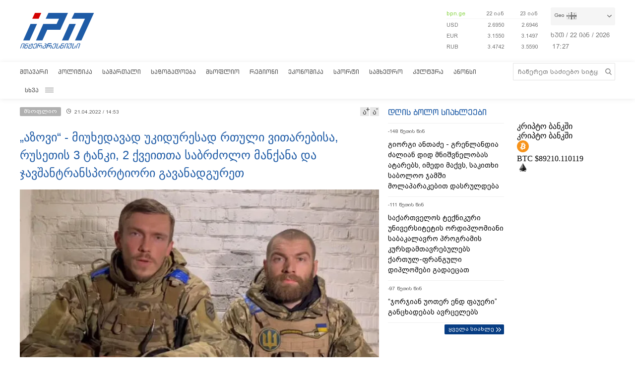

--- FILE ---
content_type: text/html; charset=utf-8
request_url: https://www.google.com/recaptcha/api2/aframe
body_size: 268
content:
<!DOCTYPE HTML><html><head><meta http-equiv="content-type" content="text/html; charset=UTF-8"></head><body><script nonce="-n4txPyt-aU0NPBXVMNEBQ">/** Anti-fraud and anti-abuse applications only. See google.com/recaptcha */ try{var clients={'sodar':'https://pagead2.googlesyndication.com/pagead/sodar?'};window.addEventListener("message",function(a){try{if(a.source===window.parent){var b=JSON.parse(a.data);var c=clients[b['id']];if(c){var d=document.createElement('img');d.src=c+b['params']+'&rc='+(localStorage.getItem("rc::a")?sessionStorage.getItem("rc::b"):"");window.document.body.appendChild(d);sessionStorage.setItem("rc::e",parseInt(sessionStorage.getItem("rc::e")||0)+1);localStorage.setItem("rc::h",'1769102853879');}}}catch(b){}});window.parent.postMessage("_grecaptcha_ready", "*");}catch(b){}</script></body></html>